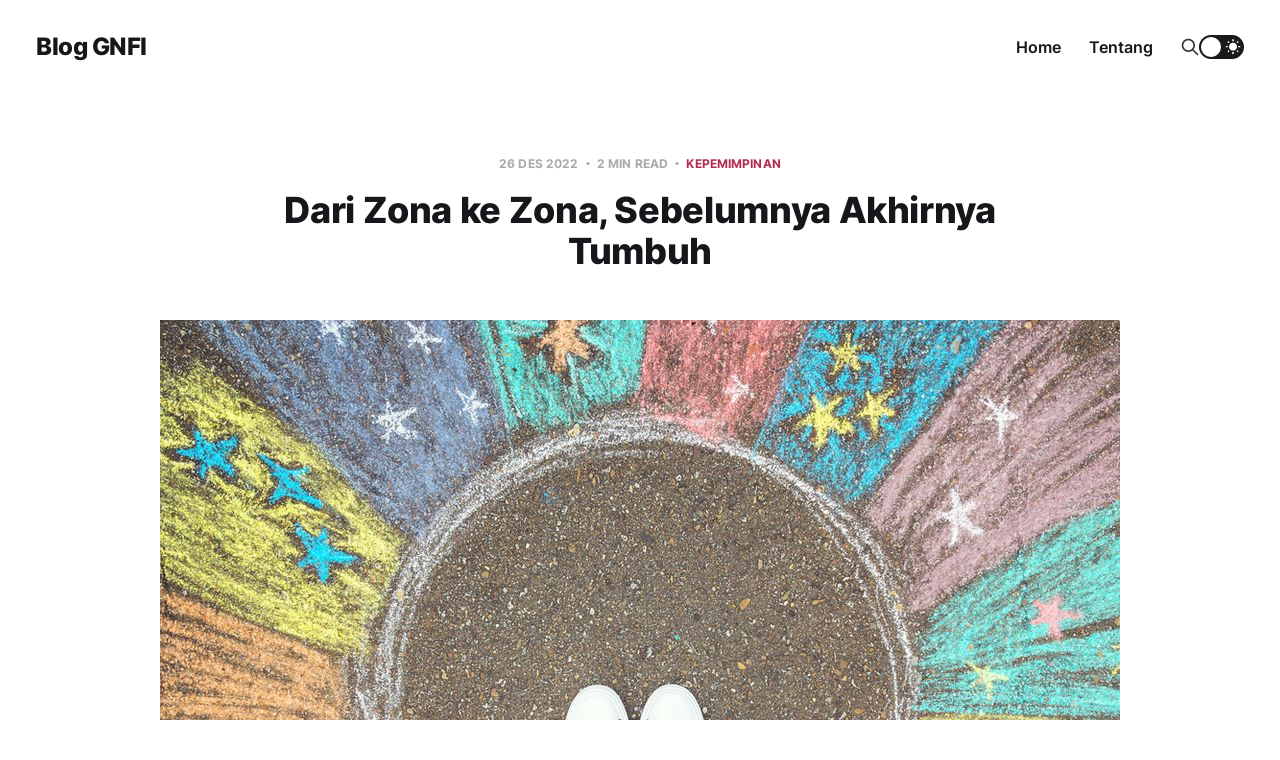

--- FILE ---
content_type: text/html; charset=utf-8
request_url: https://blog.goodnewsfromindonesia.id/zona-nyaman-ke-zona-tumbuh/
body_size: 5889
content:
<!DOCTYPE html>
<html lang="id">

<head>
    <meta charset="utf-8">
    <meta name="viewport" content="width=device-width, initial-scale=1">
    <title>Dari Zona ke Zona, Sebelumnya Akhirnya Tumbuh</title>
    <link rel="stylesheet" href="/assets/built/screen.css?v=4decaf81cb">

    <script>
        if (localStorage.getItem('alto_dark') == 'true') {
            document.documentElement.classList.add('dark-mode');
        }
    </script>

    <meta name="description" content="Seperti manusia, organisasi yang sehat idealnya akan tumbuh. Tapi seperti manusia juga, ternyata tidak semua organisasi mau kerja ekstra untuk mencapai pertumbuhan." />
    <link rel="icon" href="https://blog.goodnewsfromindonesia.id/content/images/size/w256h256/2021/12/favicon-rounded.png" type="image/png" />
    <link rel="canonical" href="https://blog.goodnewsfromindonesia.id/zona-nyaman-ke-zona-tumbuh/" />
    <meta name="referrer" content="no-referrer-when-downgrade" />
    <link rel="amphtml" href="https://blog.goodnewsfromindonesia.id/zona-nyaman-ke-zona-tumbuh/amp/" />
    
    <meta property="og:site_name" content="Blog GNFI" />
    <meta property="og:type" content="article" />
    <meta property="og:title" content="Dari Zona ke Zona, Sebelumnya Akhirnya Tumbuh" />
    <meta property="og:description" content="Seperti manusia, organisasi yang sehat idealnya akan tumbuh. Tapi seperti manusia juga, ternyata tidak semua organisasi mau kerja ekstra untuk mencapai pertumbuhan." />
    <meta property="og:url" content="https://blog.goodnewsfromindonesia.id/zona-nyaman-ke-zona-tumbuh/" />
    <meta property="og:image" content="https://blog.goodnewsfromindonesia.id/content/images/2022/12/shutterstock_461741035.jpg" />
    <meta property="article:published_time" content="2022-12-26T06:14:10.000Z" />
    <meta property="article:modified_time" content="2022-12-26T06:14:47.000Z" />
    <meta property="article:tag" content="Kepemimpinan" />
    <meta property="article:tag" content="budaya organisasi" />
    
    <meta property="article:publisher" content="https://www.facebook.com/goodnews.id" />
    <meta name="twitter:card" content="summary_large_image" />
    <meta name="twitter:title" content="Dari Zona ke Zona, Sebelumnya Akhirnya Tumbuh" />
    <meta name="twitter:description" content="Seperti manusia, organisasi yang sehat idealnya akan tumbuh. Tapi seperti manusia juga, ternyata tidak semua organisasi mau kerja ekstra untuk mencapai pertumbuhan." />
    <meta name="twitter:url" content="https://blog.goodnewsfromindonesia.id/zona-nyaman-ke-zona-tumbuh/" />
    <meta name="twitter:image" content="https://blog.goodnewsfromindonesia.id/content/images/2022/12/shutterstock_461741035.jpg" />
    <meta name="twitter:label1" content="Written by" />
    <meta name="twitter:data1" content="Wahyu Aji" />
    <meta name="twitter:label2" content="Filed under" />
    <meta name="twitter:data2" content="Kepemimpinan, budaya organisasi" />
    <meta name="twitter:site" content="@GNFI" />
    <meta property="og:image:width" content="1000" />
    <meta property="og:image:height" content="667" />
    
    <script type="application/ld+json">
{
    "@context": "https://schema.org",
    "@type": "Article",
    "publisher": {
        "@type": "Organization",
        "name": "Blog GNFI",
        "url": "https://blog.goodnewsfromindonesia.id/",
        "logo": {
            "@type": "ImageObject",
            "url": "https://blog.goodnewsfromindonesia.id/content/images/size/w256h256/2021/12/favicon-rounded.png",
            "width": 60,
            "height": 60
        }
    },
    "author": {
        "@type": "Person",
        "name": "Wahyu Aji",
        "image": {
            "@type": "ImageObject",
            "url": "https://blog.goodnewsfromindonesia.id/content/images/2022/05/Jepretan-Layar-2022-05-07-pukul-21.25.55.png",
            "width": 1614,
            "height": 972
        },
        "url": "https://blog.goodnewsfromindonesia.id/author/wahyuaji/",
        "sameAs": []
    },
    "headline": "Dari Zona ke Zona, Sebelumnya Akhirnya Tumbuh",
    "url": "https://blog.goodnewsfromindonesia.id/zona-nyaman-ke-zona-tumbuh/",
    "datePublished": "2022-12-26T06:14:10.000Z",
    "dateModified": "2022-12-26T06:14:47.000Z",
    "image": {
        "@type": "ImageObject",
        "url": "https://blog.goodnewsfromindonesia.id/content/images/2022/12/shutterstock_461741035.jpg",
        "width": 1000,
        "height": 667
    },
    "keywords": "Kepemimpinan, budaya organisasi",
    "description": "Seperti manusia, organisasi yang sehat idealnya akan tumbuh. Tapi seperti manusia juga, ternyata tidak semua organisasi mau kerja ekstra untuk mencapai pertumbuhan. ",
    "mainEntityOfPage": {
        "@type": "WebPage",
        "@id": "https://blog.goodnewsfromindonesia.id/"
    }
}
    </script>

    <meta name="generator" content="Ghost 5.26" />
    <link rel="alternate" type="application/rss+xml" title="Blog GNFI" href="https://blog.goodnewsfromindonesia.id/rss/" />
    <script defer src="https://cdn.jsdelivr.net/ghost/portal@~2.22/umd/portal.min.js" data-ghost="https://blog.goodnewsfromindonesia.id/" data-key="cfbeb83eb64dc15969678315a0" data-api="https://blog.goodnewsfromindonesia.id/ghost/api/content/" crossorigin="anonymous"></script><style id="gh-members-styles">.gh-post-upgrade-cta-content,
.gh-post-upgrade-cta {
    display: flex;
    flex-direction: column;
    align-items: center;
    font-family: -apple-system, BlinkMacSystemFont, 'Segoe UI', Roboto, Oxygen, Ubuntu, Cantarell, 'Open Sans', 'Helvetica Neue', sans-serif;
    text-align: center;
    width: 100%;
    color: #ffffff;
    font-size: 16px;
}

.gh-post-upgrade-cta-content {
    border-radius: 8px;
    padding: 40px 4vw;
}

.gh-post-upgrade-cta h2 {
    color: #ffffff;
    font-size: 28px;
    letter-spacing: -0.2px;
    margin: 0;
    padding: 0;
}

.gh-post-upgrade-cta p {
    margin: 20px 0 0;
    padding: 0;
}

.gh-post-upgrade-cta small {
    font-size: 16px;
    letter-spacing: -0.2px;
}

.gh-post-upgrade-cta a {
    color: #ffffff;
    cursor: pointer;
    font-weight: 500;
    box-shadow: none;
    text-decoration: underline;
}

.gh-post-upgrade-cta a:hover {
    color: #ffffff;
    opacity: 0.8;
    box-shadow: none;
    text-decoration: underline;
}

.gh-post-upgrade-cta a.gh-btn {
    display: block;
    background: #ffffff;
    text-decoration: none;
    margin: 28px 0 0;
    padding: 8px 18px;
    border-radius: 4px;
    font-size: 16px;
    font-weight: 600;
}

.gh-post-upgrade-cta a.gh-btn:hover {
    opacity: 0.92;
}</style>
    <script defer src="https://cdn.jsdelivr.net/ghost/sodo-search@~1.1/umd/sodo-search.min.js" data-key="cfbeb83eb64dc15969678315a0" data-styles="https://cdn.jsdelivr.net/ghost/sodo-search@~1.1/umd/main.css" data-sodo-search="https://blog.goodnewsfromindonesia.id/" crossorigin="anonymous"></script>
    <script defer src="/public/cards.min.js?v=4decaf81cb"></script>
    <link rel="stylesheet" type="text/css" href="/public/cards.min.css?v=4decaf81cb">
    <script defer src="/public/comment-counts.min.js?v=4decaf81cb" data-ghost-comments-counts-api="https://blog.goodnewsfromindonesia.id/members/api/comments/counts/"></script>
    <script defer src="/public/member-attribution.min.js?v=4decaf81cb"></script><style>:root {--ghost-accent-color: #b22c50;}</style>
</head>

<body class="post-template tag-kepemimpinan tag-budaya-organisasi">
<div class="site">

    <header id="gh-head" class="gh-head gh-outer">
    <div class="gh-head-inner">

        <div class="gh-head-brand">
            <div class="gh-head-brand-wrapper">
                <a class="gh-head-logo" href="https://blog.goodnewsfromindonesia.id">
                        Blog GNFI
                </a>
            </div>
            <button class="gh-burger"></button>
        </div>

        <nav class="gh-head-menu">
            <ul class="nav">
    <li class="nav-home"><a href="https://blog.goodnewsfromindonesia.id/">Home</a></li>
    <li class="nav-tentang"><a href="https://blog.goodnewsfromindonesia.id/about/">Tentang</a></li>
</ul>

        </nav>

        <div class="gh-head-actions">
            <button class="gh-search gh-icon-btn" data-ghost-search><svg xmlns="http://www.w3.org/2000/svg" fill="none" viewBox="0 0 24 24" stroke="currentColor" stroke-width="2" width="20" height="20"><path stroke-linecap="round" stroke-linejoin="round" d="M21 21l-6-6m2-5a7 7 0 11-14 0 7 7 0 0114 0z"></path></svg></button>
            <div class="toggle-track">
                <div class="toggle-moon"><svg xmlns="http://www.w3.org/2000/svg" viewBox="0 0 32 32" fill="currentColor">
    <path d="M13.333 2.667c-2.427 0-4.707 0.667-6.667 1.8 4 2.307 6.667 6.6 6.667 11.533s-2.667 9.227-6.667 11.533c1.96 1.133 4.24 1.8 6.667 1.8 7.36 0 13.333-5.973 13.333-13.333s-5.973-13.333-13.333-13.333z"></path>
</svg></div>
                <div class="toggle-sun"><svg xmlns="http://www.w3.org/2000/svg" viewBox="0 0 32 32" fill="currentColor">
    <path d="M4.733 24.72l1.88 1.88 2.4-2.387-1.893-1.893zM14.667 29.933c0.427 0 2.667 0 2.667 0v-3.933h-2.667zM16 7.333c-4.413 0-8 3.587-8 8s3.587 8 8 8c4.413 0 8-3.587 8-8 0-4.427-3.587-8-8-8zM26.667 16.667h4v-2.667h-4zM22.987 24.213l2.4 2.387 1.88-1.88-2.387-2.4zM27.267 5.947l-1.88-1.88-2.4 2.387 1.893 1.893zM17.333 0.733h-2.667v3.933h2.667zM5.333 14h-4v2.667h4zM9.013 6.453l-2.4-2.387-1.88 1.88 2.387 2.4 1.893-1.893z"></path>
</svg></div>
                <div class="toggle-thumb"></div>
            </div>
        </div>

    </div>
    </header>


    <div class="site-content">
        
<div class="content-area">
<main class="site-main">


    <article class="post tag-kepemimpinan tag-budaya-organisasi featured single-post">

        <header class="article-header gh-canvas">
            <div class="post-meta">
                <span class="post-meta-item post-meta-date">
                    <time datetime="2022-12-26">26 Des 2022</time>
                </span>
                    <span class="post-meta-item post-meta-length">
                        2 min read
                    </span>
                    <span class="post-meta-item post-meta-tags">
                        <a class="post-tag post-tag-kepemimpinan" href="/tag/kepemimpinan/" title="Kepemimpinan">Kepemimpinan</a>
                    </span>
            </div>
            <h1 class="post-title">Dari Zona ke Zona, Sebelumnya Akhirnya Tumbuh</h1>
                <figure class="post-media kg-width-wide">
        <img
            class="post-image"
            srcset="/content/images/size/w400/2022/12/shutterstock_461741035.jpg 400w,
                    /content/images/size/w750/2022/12/shutterstock_461741035.jpg 750w,
                    /content/images/size/w960/2022/12/shutterstock_461741035.jpg 960w,
                    /content/images/size/w1140/2022/12/shutterstock_461741035.jpg 1140w,
                    /content/images/size/w1920/2022/12/shutterstock_461741035.jpg 1920w"
            sizes="(min-width: 960px) 960px, 92vw"
            src="/content/images/size/w960/2022/12/shutterstock_461741035.jpg"
            alt="Dari Zona ke Zona, Sebelumnya Akhirnya Tumbuh"
            loading="lazy"
        >

            <figcaption>Ilustrasi @shutterstock</figcaption>
    </figure>
        </header>

        <div class="gh-content gh-canvas">
            <p>Pada akhir atau awal tahun, banyak organisasi membuat program kerja untuk tahun depan. Saya asumsikan rata-rata kita pasti menetapkan target yang lebih tinggi. Meskipun sebagian naluri kita mungkin enggan untuk diajak kerja lebih ekstra.  Siapa <em>sih</em> yang tidak ingin hidup mudah, kerja ringan, tapi hasil lebih banyak?</p><p><em>Growth </em>alias tumbuh memang selalu lebih manis diucapkan dari pada dijalani. Bahkan saat tekad itu sudah dipajang di dinding kantor, kadang  berhenti jadi kata-kata inspirasi saja. Karena ternyata tak banyak yang bersedia  melepas kenyamanan dalam proses pertumbuhan.</p><p><em>Growth and comfort do not co-exist, </em>begitu kata mantan CEO IBM Ginni Rommety. Mereka berdua ini (proses tumbuh dan kenyamanan) sepertinya memang tidak ditakdirkan untuk bisa hidup berdampingan.</p><p>Dan pemimpinlah yang seharusnya selalu memandu organisasinya menjelajahi rimba raya tantangan untuk menuju pertumbuhan. Memantik visi sekaligus menempuh risiko-risiko untuk mencapainya. Ini sama sekali bukan kata-kata heroik. Biasa saja, karena memang seperti itulah pekerjaan pemimpin.  </p><p>Pemimpin semestinya mampu memandu organisasinya untuk bergerak menjelajahi satu zona ke zona lainnya.</p><h2 id="empat-zona">Empat Zona</h2><p>Dalam perjalanan tumbuh sebagai apapun, baik individu maupun organisasi dari yang kecil hingga yang besar, kita mengenal empat zona.   </p><h3 id="1-comfort-zone">1. <em>Comfort zone</em> </h3><p>Hampir semua orang sepakat ini zona paling enak. Naluri kita akan mempertahankan kondisi ini. Karena semuanya terasa sudah kita kuasai. Kita hafal seluk beluknya. <em>At minimum effort</em>  kondisi aman sudah di tangan.</p><p>Buat apa pasang target lebih tinggi untuk tahun depan, kalau pendapatan tahun ini sudah cukup? Buat apa mengambil risiko untuk ekspansi yang belum tentu berhasil? Lebih baik mempertahankan yang sudah ada.</p><h3 id="2-fear-zone">2. <em>Fear zone</em> </h3><p>Selangkah saja kita keluar dari zona nyaman, kondisi <em>"fear" </em>biasanya sudah akan kita rasakan. Menghadapi situasi yang belum pernah dijumpai, banyak faktor yang belum dapat dikendalikan. Bayangan kegagalan ada di mana-mana. Belum lagi suara-suara yang menyebutkan kondisi sebelumnya lebih baik, lebih enak dari yang sekarang. Apalagi kalau Anda adalah pemimpin baru di organisasi tersebut, lalu para penentang membanding-bandingkan dengan pemimpin sebelumnya. Habis sudah.</p><p><em>Fear zone</em> adalah persimpangan yang kritis. Pilihan untuk balik kanan ke zona nyaman selalu menggoda. Apalagi kalau tekanan dari sekitar sudah begitu besar. </p><p>Mau lanjut atau kembali?</p><h3 id="3-learning-zone">3. <em>Learning Zone</em></h3><p>Kalau lanjut, area ketiga adalah<em> learning zone</em>. Bukan lebih nyaman, tapi setidaknya kita memilih dengan kesadaran penuh untuk menganggap semua yang membingungkan, yang menyakitkan, yang belum bisa dikendalikan adalah pembelajaran. </p><p>Seluruh sumber daya secara rutin dan intensif digunakan untuk mencoba hal-hal baru, meneliti berbagai referensi, melakukan terobosan-terobosan eksekusi dan menganalisa hasilnya. Semuanya menjadi kumpulan pengetahuan yang selalu dievaluasi dan dijadikan bahan untuk perbaikan.</p><p>Meskipun melelahkan, tapi biasanya sudah bisa lebih asik. Apalagi kalau mulai ada tanda-tanda kemajuan.  Yang diperlukan adalah merawat suasana  agar tidak berhenti belajar. </p><p>Saat ini semakin banyak organisasi yang membangun <em>learning culture</em>. Karena saat mental belajar semakin menjadi keseharian dalam tim, organisasi akan mendapatkan banyak manfaat.</p><h3 id="4-growth-zone">4.  <em>Growth Zone</em> </h3><p>Inilah <em>the new you</em>. Saat organisasi memetik hasil dari kerja kerasnya mengatasi ketakutan dan menjalani proses belajar.</p><p>Zona tumbuh bukan hanya ditandai dengan matriks-matriks organisasi yang semakin bagus. Tapi juga mental yang semakin kuat. Poin inilah sebenarnya  benefit yang paling menjanjikan keberlanjutan.</p><p>Zona tumbuh ini lambat laun akan semakin solid. Banyak aspek makin dikuasai. Kondisi organisasi menjadi stabil (biasanya juga membesar). Tidak banyak turbulensi. Suasana pun menjadi lebih nyaman.</p><p>Terdengar familiar ya? Benar. Selamat datang di zona nyaman yang baru. </p><p>Sampai sini, seharusnya Anda tahu apa yang mesti kita lakukan berikutnya.[]</p>
        </div>

            <div class="gh-canvas">

    <section class="author">

        <div class="author-image-placeholder u-placeholder">
                <img class="author-image u-object-fit" src="/content/images/size/w150/2022/05/Jepretan-Layar-2022-05-07-pukul-21.25.55.png" alt="Wahyu Aji" loading="lazy">
        </div>

        <div class="author-wrapper">
            <h4 class="author-name"><a href="/author/wahyuaji/">Wahyu Aji</a></h4>
                <div class="author-bio">Saat ini berperan sebagai CEO di GNFI. Interaksi dapat melalui aji@goodnews.id</div>
        </div>

    </section>

</div>
    </article>


        
<section class="related-posts gh-canvas">

    <h3 class="related-title"><span class="text">You might also like...</span></h3>

    <div class="related-feed">

        <article class="post tag-budaya-organisasi tag-kepemimpinan tag-produktifitas">

            <figure class="post-media">
                <div class="u-placeholder rectangle">
                    <a class="post-image-link" href="/memetakan-potensi-tim/">
                        <img class="post-image u-object-fit" src="/content/images/size/w750/2023/07/Untitled-design-13.png" alt="Memetakan Potensi Anggota Tim: Siapa Mereka dan Perlu Diapakan?" loading="lazy">
                    </a>
                </div>
            </figure>

            <header class="post-header">
                <h2 class="post-title">
                    <a class="post-title-link" href="/memetakan-potensi-tim/">Memetakan Potensi Anggota Tim: Siapa Mereka dan Perlu Diapakan?</a>
                </h2>
                <time class="post-meta" datetime="2023-07-05">5 Jul 2023</time>
            </header>

        </article>


        <article class="post tag-budaya-organisasi tag-kepemimpinan tag-operasional-gnfi featured">

            <figure class="post-media">
                <div class="u-placeholder rectangle">
                    <a class="post-image-link" href="/agar-resolusi-tercapai/">
                        <img class="post-image u-object-fit" src="/content/images/size/w750/2023/02/shutterstock_2230176259.jpg" alt="Agar Resolusi Tak Hanya Jadi Kata-Kata Motivasi" loading="lazy">
                    </a>
                </div>
            </figure>

            <header class="post-header">
                <h2 class="post-title">
                    <a class="post-title-link" href="/agar-resolusi-tercapai/">Agar Resolusi Tak Hanya Jadi Kata-Kata Motivasi</a>
                </h2>
                <time class="post-meta" datetime="2023-02-04">4 Feb 2023</time>
            </header>

        </article>


        <article class="post tag-produktifitas tag-kepemimpinan featured">

            <figure class="post-media">
                <div class="u-placeholder rectangle">
                    <a class="post-image-link" href="/asal-bermanfaat/">
                        <img class="post-image u-object-fit" src="/content/images/size/w750/2022/12/shutterstock_2182587873.jpg" alt="Melawan Prinsip Asal Bermanfaat" loading="lazy">
                    </a>
                </div>
            </figure>

            <header class="post-header">
                <h2 class="post-title">
                    <a class="post-title-link" href="/asal-bermanfaat/">Melawan Prinsip Asal Bermanfaat</a>
                </h2>
                <time class="post-meta" datetime="2022-12-31">31 Des 2022</time>
            </header>

        </article>

    </div>

</section>


</main>
</div>
    </div>

    <footer class="gh-foot gh-outer">
        <div class="gh-foot-inner gh-inner">
            <div class="gh-copyright">
                Blog GNFI © 2026
            </div>
            <nav class="gh-foot-menu">
                <ul class="nav">
    <li class="nav-privasi"><a href="https://blog.goodnewsfromindonesia.id/privacy/">Privasi</a></li>
    <li class="nav-kontak"><a href="https://blog.goodnewsfromindonesia.id/contact/">Kontak</a></li>
    <li class="nav-web-utama"><a href="https://www.goodnewsfromindonesia.id/">Web Utama</a></li>
</ul>

            </nav>
            <div class="gh-powered-by">
                <a href="https://ghost.org/" target="_blank" rel="noopener">Powered by Ghost</a>
            </div>
        </div>
    </footer>

</div>

<script
    src="https://code.jquery.com/jquery-3.5.1.min.js"
    integrity="sha256-9/aliU8dGd2tb6OSsuzixeV4y/faTqgFtohetphbbj0="
    crossorigin="anonymous">
</script>
<script src="/assets/built/main.min.js?v=4decaf81cb"></script>



</body>
</html>